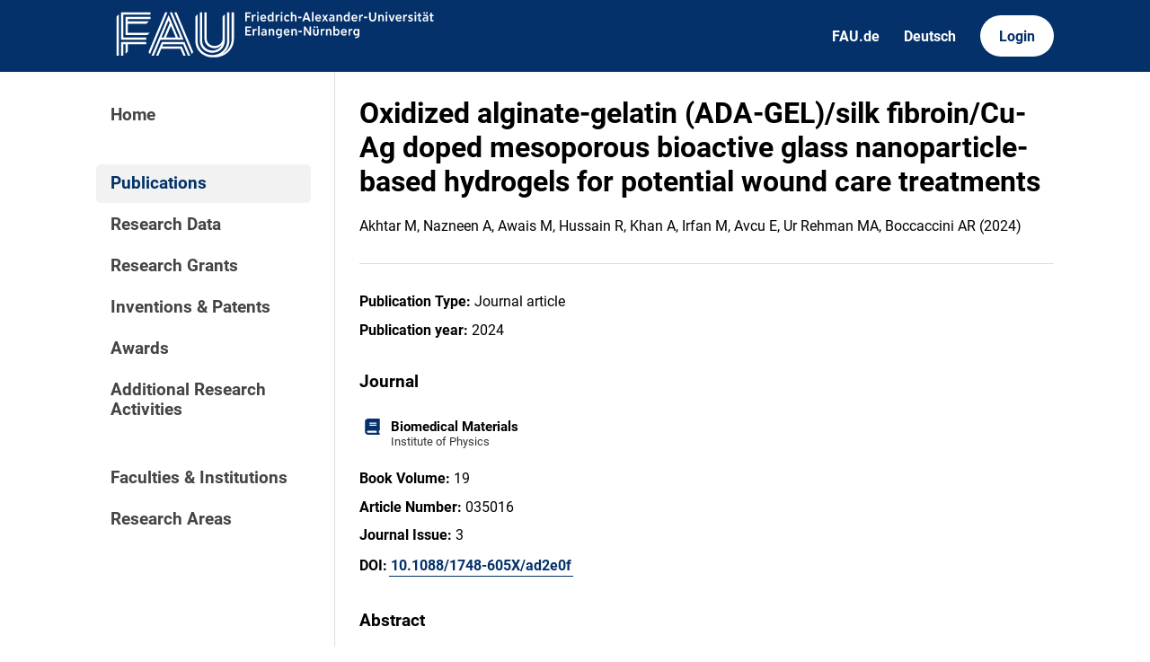

--- FILE ---
content_type: application/javascript; charset=utf-8
request_url: https://cris.fau.de/static/js/filter.js
body_size: 313
content:
function toggleFilter() {
    var filterForm = document.getElementById("filter");
    var button = document.getElementById("filterbutton");
    if (filterForm.style.display === "none"){
        filterForm.style.display = "block";
        button.style.display = "none";
    } else {
        filterForm.style.display = "none";
        button.style.display = "block";
    }
}

window.onload = function() {
    try{
        var filterForm = document.getElementById("filter");
        filterForm.style.display = "none";
    }
    catch{
        
    }
}

function toggleAll(){
    var filterForm = document.getElementById("filter");
    var checkboxes = filterForm.querySelectorAll('input[type="checkbox"]');
    var firstValue = checkboxes[0].checked;

    checkboxes.forEach(function(checkbox) {
        checkbox.checked = !firstValue;
      });
}